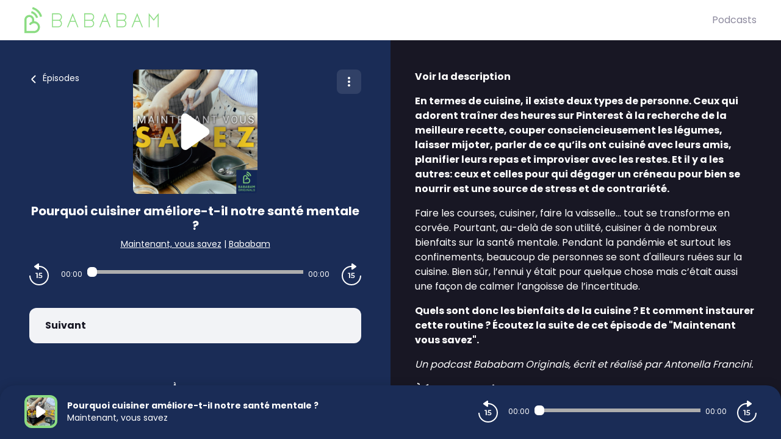

--- FILE ---
content_type: application/javascript; charset=UTF-8
request_url: https://originals.bababam.com/_nuxt/b34a7d1.js
body_size: 204
content:
(window.webpackJsonp=window.webpackJsonp||[]).push([[37],{959:function(t,n,e){"use strict";e.r(n);var c=e(1),o={name:"Empty",props:{conf:{type:Object,required:!0,default:function(){return{}}}},mounted:function(){var t=[];for(var n in this.conf.analytics)t.push(Object(c.a)({},n,{enabled:!0,authorized:!0}));this.$emit("cmp-interaction",t)}},r=e(2),component=Object(r.a)(o,function(){return(0,this._self._c)("div",[this._t("default")],2)},[],!1,null,null,null);n.default=component.exports}}]);